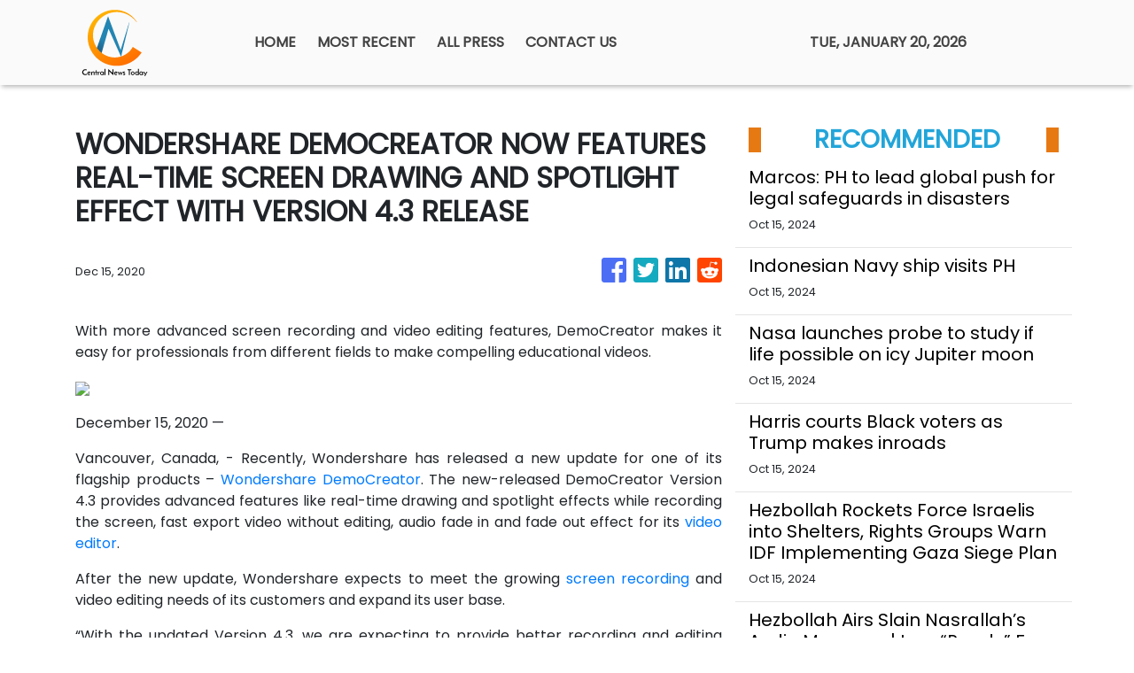

--- FILE ---
content_type: text/plain
request_url: https://www.google-analytics.com/j/collect?v=1&_v=j102&a=640405444&t=pageview&_s=1&dl=https%3A%2F%2Fcentralnewstoday.com%2Fnews%2Fwondershare-democreator-now-features-real-time-screen-drawing-and-spotlight-effect-with-version-4-3-release%2F270007&ul=en-us%40posix&sr=1280x720&vp=1280x720&_u=IEBAAEABAAAAACAAI~&jid=1430981286&gjid=2012205832&cid=1815660043.1768886774&tid=UA-93857607-19&_gid=676558110.1768886774&_r=1&_slc=1&z=1178296896
body_size: -452
content:
2,cG-38HEWFXB4Q